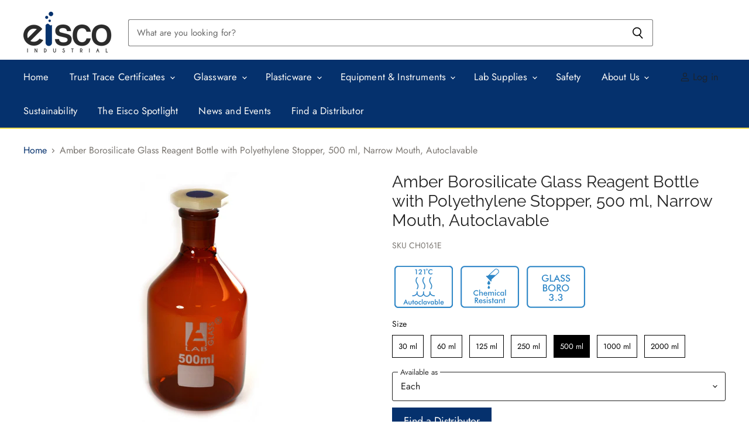

--- FILE ---
content_type: text/html; charset=utf-8
request_url: https://www.eiscoindustrial.com/collections/all/products/ch0161e?view=_recently-viewed
body_size: 1374
content:
















  

  
  
  
  
  
  
  

  











<li
  class="productgrid--item  imagestyle--small        product-recently-viewed-card  "
  data-product-item
  
    data-recently-viewed-card
  
>
  

  
  

<script type="application/json" data-product-data>
    {"id":4523353964628,"title":"Amber Borosilicate Glass Reagent Bottle with Polyethylene Stopper, 500 ml, Narrow Mouth,  Autoclavable","handle":"ch0161e","description":"\u003cul\u003e\n\u003cli\u003e500 ml amber reagent bottle\u003c\/li\u003e\n\u003cli\u003eNarrow mouth design\u003c\/li\u003e\n\u003cli\u003eInterchangeable polyethylene stopper (24\/29) included\u003c\/li\u003e\n\u003cli\u003eNarrow mouth design\u003c\/li\u003e\n\u003cli\u003eMade from high quality 3.3 borosilicate glass\u003c\/li\u003e\n\u003cli\u003eAmber colored glass protects light sensitive material\u003c\/li\u003e\n\u003cli\u003eLow temperature gradient - can withstand high temperatures and thermal shocks*\u003c\/li\u003e\n\u003cli\u003eSuperior chemical durability*\u003c\/li\u003e\n\u003cli\u003eAutoclavable at 121°C\u003c\/li\u003e\n\u003cli\u003eISO 4796-2\u003c\/li\u003e\n\u003c\/ul\u003e\n\u003cspan\u003e*See specifications tab for temperature and chemical durability information\u003c\/span\u003e","published_at":"2020-02-19T13:05:51-05:00","created_at":"2020-02-19T13:05:51-05:00","vendor":"Eisco","type":"Stocked","tags":["Autoclavable","Bottle Type_Reagent Bottles","Capacity_500ml","Chemical Resistant","Closure Type_Polyethylene Stopper","Color_Amber","Glassware_Glass Bottles","Material_Borosilicate 3.3"],"price":0,"price_min":0,"price_max":0,"available":true,"price_varies":false,"compare_at_price":null,"compare_at_price_min":0,"compare_at_price_max":0,"compare_at_price_varies":false,"variants":[{"id":39774979424340,"title":"Each","option1":"Each","option2":null,"option3":null,"sku":"CH0161E","requires_shipping":true,"taxable":true,"featured_image":null,"available":true,"name":"Amber Borosilicate Glass Reagent Bottle with Polyethylene Stopper, 500 ml, Narrow Mouth,  Autoclavable - Each","public_title":"Each","options":["Each"],"price":0,"weight":499,"compare_at_price":null,"inventory_quantity":0,"inventory_management":null,"inventory_policy":"deny","barcode":"849230015244","requires_selling_plan":false,"selling_plan_allocations":[]},{"id":39775132418132,"title":"6 Pack","option1":"6 Pack","option2":null,"option3":null,"sku":"CH0161EPK6","requires_shipping":true,"taxable":true,"featured_image":null,"available":true,"name":"Amber Borosilicate Glass Reagent Bottle with Polyethylene Stopper, 500 ml, Narrow Mouth,  Autoclavable - 6 Pack","public_title":"6 Pack","options":["6 Pack"],"price":0,"weight":0,"compare_at_price":null,"inventory_quantity":0,"inventory_management":null,"inventory_policy":"deny","barcode":null,"requires_selling_plan":false,"selling_plan_allocations":[]}],"images":["\/\/www.eiscoindustrial.com\/cdn\/shop\/files\/cl2iaff2mjobz8ae9l3x.jpg?v=1740150374"],"featured_image":"\/\/www.eiscoindustrial.com\/cdn\/shop\/files\/cl2iaff2mjobz8ae9l3x.jpg?v=1740150374","options":["Available as"],"media":[{"alt":null,"id":42066954977594,"position":1,"preview_image":{"aspect_ratio":1.0,"height":3300,"width":3300,"src":"\/\/www.eiscoindustrial.com\/cdn\/shop\/files\/cl2iaff2mjobz8ae9l3x.jpg?v=1740150374"},"aspect_ratio":1.0,"height":3300,"media_type":"image","src":"\/\/www.eiscoindustrial.com\/cdn\/shop\/files\/cl2iaff2mjobz8ae9l3x.jpg?v=1740150374","width":3300}],"requires_selling_plan":false,"selling_plan_groups":[],"content":"\u003cul\u003e\n\u003cli\u003e500 ml amber reagent bottle\u003c\/li\u003e\n\u003cli\u003eNarrow mouth design\u003c\/li\u003e\n\u003cli\u003eInterchangeable polyethylene stopper (24\/29) included\u003c\/li\u003e\n\u003cli\u003eNarrow mouth design\u003c\/li\u003e\n\u003cli\u003eMade from high quality 3.3 borosilicate glass\u003c\/li\u003e\n\u003cli\u003eAmber colored glass protects light sensitive material\u003c\/li\u003e\n\u003cli\u003eLow temperature gradient - can withstand high temperatures and thermal shocks*\u003c\/li\u003e\n\u003cli\u003eSuperior chemical durability*\u003c\/li\u003e\n\u003cli\u003eAutoclavable at 121°C\u003c\/li\u003e\n\u003cli\u003eISO 4796-2\u003c\/li\u003e\n\u003c\/ul\u003e\n\u003cspan\u003e*See specifications tab for temperature and chemical durability information\u003c\/span\u003e"}
  </script>

  <article class="productitem" data-product-item-content>
    <div class="product-recently-viewed-card-time" data-product-handle="ch0161e">
      <button
        class="product-recently-viewed-card-remove"
        aria-label="close"
        data-remove-recently-viewed
      >
        
                                                                                  <svg class="icon-remove "    aria-hidden="true"    focusable="false"    role="presentation"    xmlns="http://www.w3.org/2000/svg" width="10" height="10" viewBox="0 0 10 10" fill="none">          <title>Remove icon</title>        <path fill-rule="evenodd" clip-rule="evenodd" d="M4.11611 5.00001L0.327286 8.78884L1.21117 9.67272L5 5.88389L8.78883 9.67272L9.67271 8.78884L5.88388 5.00001L9.67271 1.21118L8.78882 0.327301L5 4.11613L1.21117 0.327301L0.327286 1.21118L4.11611 5.00001Z" fill="currentColor"/>    </svg>                                

      </button>
    </div>
    <a
      class="productitem--image-link"
      href="/collections/all/products/ch0161e"
      tabindex="-1"
      data-product-page-link
    >
      <figure class="productitem--image" data-product-item-image>
        
          
          

  
    <noscript data-rimg-noscript>
      <img
        
          src="//www.eiscoindustrial.com/cdn/shop/files/cl2iaff2mjobz8ae9l3x_384x384.jpg?v=1740150374"
        

        alt=""
        data-rimg="noscript"
        srcset="//www.eiscoindustrial.com/cdn/shop/files/cl2iaff2mjobz8ae9l3x_384x384.jpg?v=1740150374 1x, //www.eiscoindustrial.com/cdn/shop/files/cl2iaff2mjobz8ae9l3x_768x768.jpg?v=1740150374 2x, //www.eiscoindustrial.com/cdn/shop/files/cl2iaff2mjobz8ae9l3x_1152x1152.jpg?v=1740150374 3x, //www.eiscoindustrial.com/cdn/shop/files/cl2iaff2mjobz8ae9l3x_1536x1536.jpg?v=1740150374 4x"
        class="productitem--image-primary"
        
        
      >
    </noscript>
  

  <img
    
      src="//www.eiscoindustrial.com/cdn/shop/files/cl2iaff2mjobz8ae9l3x_384x384.jpg?v=1740150374"
    
    alt=""

    
      data-rimg="lazy"
      data-rimg-scale="1"
      data-rimg-template="//www.eiscoindustrial.com/cdn/shop/files/cl2iaff2mjobz8ae9l3x_{size}.jpg?v=1740150374"
      data-rimg-max="3300x3300"
      data-rimg-crop="false"
      
      srcset="data:image/svg+xml;utf8,<svg%20xmlns='http://www.w3.org/2000/svg'%20width='384'%20height='384'></svg>"
    

    class="productitem--image-primary"
    
    
  >



  <div data-rimg-canvas></div>


        

        

      </figure>
    </a><div class="productitem--info">
      
        
      

      

      

      <h2 class="productitem--title">
        <a href="/collections/all/products/ch0161e" data-product-page-link>
          Amber Borosilicate Glass Reagent Bottle with Polyethylene Stopper, 500 ml, Narrow Mouth,  Autoclavable
        </a>
      </h2>

      
        



      

      

      

      

      
        <div class="productitem--description">
          <p>
500 ml amber reagent bottle
Narrow mouth design
Interchangeable polyethylene stopper (24/29) included
Narrow mouth design
Made from high quality 3...</p>

          
            <a
              href="/collections/all/products/ch0161e"
              class="productitem--link"
              data-product-page-link
            >
              View full details
            </a>
          
        </div>
      
      <div class="productitem_grid_sku">CH0161E</div>
    </div>

    
  </article>

  
</li>

